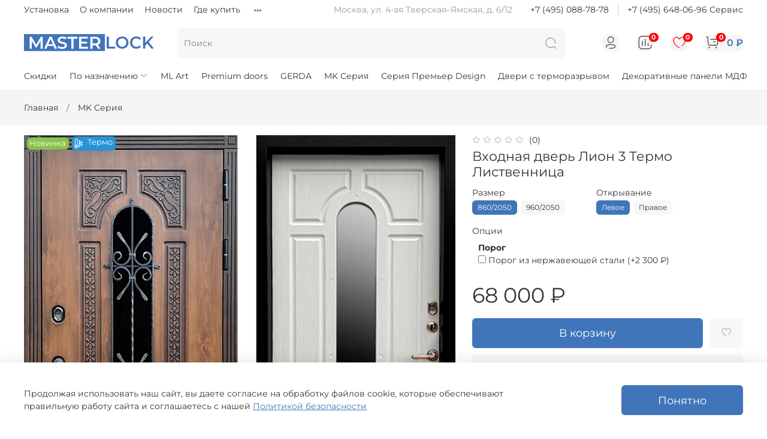

--- FILE ---
content_type: text/html; charset=UTF-8
request_url: https://api.sunsim.ru/call-tracking/js2?code=cDqMjy&operator=11
body_size: 5852
content:
var COOKIE_EXPIRE=12096e5,REQUEST_TIMEOUT=6e5,gcid_attempts_cDqMjy=0,yclid_attempts_cDqMjy=0,referral_code_cDqMjy="cDqMjy",operator_cDqMjy="11",user_data_cDqMjy={referral_log_id:null,experie_time:null,adv_tel_number:null,actualized:0,utm_source:null,full_url:null,google_client_id:null,region:null,referral_code:referral_code_cDqMjy,yandex_client_id:null,operator:operator_cDqMjy};function checkGAClientID_cDqMjy(){var e=getGAClientID_cDqMjy();return gcid_attempts_cDqMjy++,!e&&gcid_attempts_cDqMjy<60?(setTimeout(checkGAClientID_cDqMjy,200),!1):!!e&&void(user_data_cDqMjy.referral_log_id&&getAdvNum_cDqMjy())}function yidTimer_cDqMjy(){var e=getYclid_cDqMjy();if(yclid_attempts_cDqMjy++,!e&&yclid_attempts_cDqMjy<60)return setTimeout(yidTimer_cDqMjy,200),!1;e&&getAdvNum_cDqMjy()}function advNumReady_cDqMjy(e){"REFERRAL_LOG_ID"in e&&"ADVERTISEMENT_TEL_NUMBER"in e&&(user_data_cDqMjy.referral_log_id=e.REFERRAL_LOG_ID,user_data_cDqMjy.adv_tel_number=e.ADVERTISEMENT_TEL_NUMBER,user_data_cDqMjy.actualized=(new Date).getTime(),saveData_cDqMjy(user_data_cDqMjy)),!user_data_cDqMjy.google_client_id&&user_data_cDqMjy.referral_log_id&&checkGAClientID_cDqMjy(),user_data_cDqMjy.yandex_client_id||yidTimer_cDqMjy()}function getAdvNum_cDqMjy(){user_data_cDqMjy.google_client_id||(user_data_cDqMjy.google_client_id=getGAClientID_cDqMjy()),user_data_cDqMjy.yandex_client_id||(user_data_cDqMjy.yandex_client_id=getYclid_cDqMjy());var e="https://api.sunsim.ru/call-tracking/get-adv-num2";e+="?referral_log_id="+encodeURIComponent(user_data_cDqMjy.referral_log_id)+"&utm="+encodeURIComponent(user_data_cDqMjy.utm)+"&full_url="+encodeURIComponent(user_data_cDqMjy.full_url)+"&google_client_id="+encodeURIComponent(user_data_cDqMjy.google_client_id)+"&referral_code="+encodeURIComponent(user_data_cDqMjy.referral_code)+"&yandex_client_id="+encodeURIComponent(user_data_cDqMjy.yandex_client_id),user_data_cDqMjy.region&&(e+="&region="+encodeURIComponent(user_data_cDqMjy.region)),operator_cDqMjy&&(e+="&operator="+encodeURIComponent(operator_cDqMjy));var t=document.createElement("script");t.setAttribute("src",e),t.onload=t.onerror=setAdvNum_cDqMjy,document.getElementsByTagName("head")[0].appendChild(t)}function setAdvNum_cDqMjy(){var e=document.getElementsByClassName("js-adv-ctcode-"+referral_code_cDqMjy);if(e.length||(e=document.getElementsByClassName("js-adv-num")),user_data_cDqMjy.adv_tel_number&&user_data_cDqMjy.adv_tel_number.length)for(var t=0;t<e.length;t++){var a=e[t],_=user_data_cDqMjy.adv_tel_number;if(a.classList.contains("format-full-7"))_=user_data_cDqMjy.adv_tel_number.replace(/(\d{3})(\d{3})(\d{2})(\d{2})/,"+7 ($1) $2-$3-$4");else if(a.classList.contains("format-full-simple"))_=user_data_cDqMjy.adv_tel_number.replace(/(\d{3})(\d{3})(\d{2})(\d{2})/,"($1) $2-$3-$4");else if(a.classList.contains("format-raw"))_=user_data_cDqMjy.adv_tel_number;else{_="";for(var r=a.innerHTML,n=0,d=r.length-1;d>=0;d--)/\d/.test(r[d])&&n<user_data_cDqMjy.adv_tel_number.length?(_=user_data_cDqMjy.adv_tel_number[user_data_cDqMjy.adv_tel_number.length-1-n]+_,n++):_=r[d]+_;n<user_data_cDqMjy.adv_tel_number.length&&(_=user_data_cDqMjy.adv_tel_number.replace(/(\d{3})(\d{3})(\d{2})(\d{2})/,"+7 ($1) $2-$3-$4"))}a.innerHTML=_,a.classList.contains("js-href-tel")&&(a.href="tel:+7"+user_data_cDqMjy.adv_tel_number),a.setAttribute("style","visibility:visible")}else{for(t=0;t<e.length;t++)e[t].setAttribute("style","visibility:visible");for(var i=document.getElementsByClassName("adv-hide"),o=0;o<i.length;o++)i[o].setAttribute("style","visibility:visible")}}function getYclid_cDqMjy(){try{let e=Ya.Metrika2.counters()[0].id;return window["yaCounter"+e].getClientID()}catch(e){return""}}function getGAClientID_cDqMjy(){if("undefined"!=typeof ga&&(ga((function(e){e.get("clientId")})),isFunction(ga.getAll)))return ga.getAll()[0].get("clientId");var e=getCookie("_ga");if(!e)return"";var t=e.split(".");return t[2]+"."+t[3]}function isFunction(e){return e&&"[object Function]"==={}.toString.call(e)}function getCookie(e){var t=document.cookie.match(new RegExp("(?:^|; )"+e.replace(/([\.$?*|{}\(\)\[\]\\\/\+^])/g,"\\$1")+"=([^;]*)"));return t?decodeURIComponent(t[1]):void 0}function saveData_cDqMjy(e){!user_data_cDqMjy.utm_source&&user_data_cDqMjy.experie_time||(user_data_cDqMjy.experie_time=new Date((new Date).getTime()+COOKIE_EXPIRE).getTime()),setCookie("user_data_"+referral_code_cDqMjy,JSON.stringify(e),{path:"/",expires:new Date(user_data_cDqMjy.experie_time)})}function setCookie(e,t,a){var _=(a=a||{}).expires;if("number"==typeof _&&_){var r=new Date;r.setTime(r.getTime()+1e3*_),_=a.expires=r}_&&_.toUTCString&&(a.expires=_.toUTCString());var n=e+"="+(t=encodeURIComponent(t));for(var d in a){n+="; "+d;var i=a[d];!0!==i&&(n+="="+i)}document.cookie=n}function parse_query_string(e){for(var t=e.replace(/%([^\d].)/,"%25$1").split("&"),a={},_=0;_<t.length;_++){var r=t[_].split("=");try{var n=decodeURIComponent(r[0]),d=decodeURIComponent(r[1]);if(void 0===a[n])a[n]=decodeURIComponent(d);else if("string"==typeof a[n]){var i=[a[n],decodeURIComponent(d)];a[n]=i}else a[n].push(decodeURIComponent(d))}catch(e){console.log(e.message+": "+r[0]+" : "+r[1])}}return a}document.addEventListener("DOMContentLoaded",(function(){getCookie("user_data_"+referral_code_cDqMjy)&&((user_data_cDqMjy=JSON.parse(getCookie("user_data_"+referral_code_cDqMjy))).utm_source=null,user_data_cDqMjy.utm=null),user_data_cDqMjy.full_url=window.location.href;var e=parse_query_string(window.location.search.substring(1));window.region&&(user_data_cDqMjy.region=window.region);var t=!1;"utm_source"in e&&e.utm_source.length&&(user_data_cDqMjy.utm=window.location.search.substring(1),user_data_cDqMjy.utm_source=e.utm_source,t=!0),t?(saveData_cDqMjy(user_data_cDqMjy),getAdvNum_cDqMjy()):user_data_cDqMjy.referral_log_id&&(new Date).getTime()-new Date(user_data_cDqMjy.actualized).getTime()>=REQUEST_TIMEOUT?getAdvNum_cDqMjy():setAdvNum_cDqMjy()}));

--- FILE ---
content_type: text/html; charset=utf-8
request_url: https://autofill.yandex.ru/suggest?client_id=2328d6c9c5cf471ab3bde56093aa0759&response_type=token&redirect_uri=https%3A%2F%2Fwww.masterlock.ru%2Fauth%2Fyandex%2Fcallback&theme=light&location=https%3A%2F%2Fwww.masterlock.ru%2Fproduct%2Fvhodnaya-dver-lion-3-termo-listvennitsa&ym_uid=&source_id=&process_uuid=951db7f4-7d37-4602-ba99-215c390f9c2c&widget_kind=default
body_size: 4870
content:
<html class="undefined-theme"><head><meta charSet="utf-8"/><meta name="viewport" content="width=device-width, initial-scale=1, maximum-scale=1, minimum-scale=1, shrink-to-fit=no, viewport-fit=cover"/><meta http-equiv="X-UA-Compatible" content="ie=edge"/><link rel="shortcut icon" href="/favicon.ico"/><link href="https://yastatic.net/s3/passport-static/autofill/1.79.1/iframe/suggest.css" rel="stylesheet"/><script src="//yastatic.net/react/16.13.1/react-with-dom.min.js"></script></head><body><div id="root"></div></body><script nonce="mMy86uiO2/mHw31tGp+Gmw==">
                        window.__CSRF__ = "0269c522d2d404f010932d2319a0e532fcb6e749:1762245475";
                        window.__LOCALS__ = {"suggestWidget":{"button.add":"Добавить аккаунт","button.list":"Другие аккаунты","button.login":"Войти как %1","title":"Войдите с Яндекс ID","title.bnpl":"До 200 000 ₽ на покупки с Яндекс Сплитом — товар сразу, а деньги потом","title.bnpl.withValue":"%value на покупки с Яндекс Сплитом — товар сразу, а деньги потом","title.pay":"Войдите, чтобы оплачивать покупки в пару кликов с Yandex Pay"},"suggestWidgetEmpty":{"button":"Войти с Яндекс ID","subtitle":"Безопасный вход без дополнительной регистрации на сайте","subtitle.pay":"Чтобы оплачивать покупки быстро и удобно с Yandex Pay","title":"Используйте аккаунт Яндекса для входа на сервис"}};
                        window.__META__ = {"whitelist":[],"controlSum":"1762245475657403-6897982892413692763, sas","targetOrigin":"https:\u002F\u002Fwww.masterlock.ru"};
                        window.__USER__ = undefined;
                        window.__SUGGEST__ = {"clientId":"2328d6c9c5cf471ab3bde56093aa0759","widgetKind":"default","clientName":"Сайт Илья-Лес","customType":"default","customArgs":{}};
                        window.__CONSTANTS__ = {"tld":"ru","lang":"ru","ssrId":"06d39fffcc184e85becbeff258c68f14","passportOrigin":"https:\u002F\u002Fpassport.yandex.ru","passportAuthUrl":"https:\u002F\u002Fpassport.yandex.ru\u002Fauth\u002F?retpath=https%3A%2F%2Fautofill.yandex.ru%2Fsuggest%3Fclient_id%3D2328d6c9c5cf471ab3bde56093aa0759%26response_type%3Dtoken%26redirect_uri%3Dhttps%253A%252F%252Fwww.masterlock.ru%252Fauth%252Fyandex%252Fcallback%26theme%3Dlight%26location%3Dhttps%253A%252F%252Fwww.masterlock.ru%252Fproduct%252Fvhodnaya-dver-lion-3-termo-listvennitsa%26ym_uid%3D%26source_id%3D%26process_uuid%3D951db7f4-7d37-4602-ba99-215c390f9c2c%26widget_kind%3Ddefault%3Fopen%3D1&noreturn=1&origin=autofill","passportPagesUrls":{"amIosAdd":"https:\u002F\u002Fpassport.yandex.ru\u002Fam\u002Fpssp\u002Fbrowser\u002Faccount\u002F?url=__retpath__&origin=autofill","list":"https:\u002F\u002Fpassport.yandex.ru\u002Fauth\u002F?retpath=__retpath__&noreturn=1&origin=autofill&mode=list","add":"https:\u002F\u002Fpassport.yandex.ru\u002Fauth\u002F?retpath=__retpath__&noreturn=1&origin=autofill&mode=add-user","default":"https:\u002F\u002Fpassport.yandex.ru\u002Fauth\u002F?retpath=__retpath__&noreturn=1&origin=autofill"},"passportAuthUpdateUrl":"https:\u002F\u002Fpassport.yandex.ru\u002Fauth\u002Fupdate\u002F?retpath=https%3A%2F%2Fautofill.yandex.ru%2Fsuggest%3Fclient_id%3D2328d6c9c5cf471ab3bde56093aa0759%26response_type%3Dtoken%26redirect_uri%3Dhttps%253A%252F%252Fwww.masterlock.ru%252Fauth%252Fyandex%252Fcallback%26theme%3Dlight%26location%3Dhttps%253A%252F%252Fwww.masterlock.ru%252Fproduct%252Fvhodnaya-dver-lion-3-termo-listvennitsa%26ym_uid%3D%26source_id%3D%26process_uuid%3D951db7f4-7d37-4602-ba99-215c390f9c2c%26widget_kind%3Ddefault%3Fopen%3D1","passportAutofillQrUrl":"https:\u002F\u002Fpassport.yandex.ru\u002Fauth\u002Fautofill-qr","skipControlSumCheck":true,"isDrawer":false,"avatarTemplate":"https:\u002F\u002Favatars.mds.yandex.net\u002Fget-yapic\u002F%avatar_id%\u002Fislands-%size%","metrikaId":"69331741","processUuid":"951db7f4-7d37-4602-ba99-215c390f9c2c","experiments":{"encodedBoxes":"PsmxiAXAKLo6Fj8v7G4O16XNt6qW-WtqAmI4UN01_p6gIsGqhEO8MA,,","flags":["passport-new-logo","autofill-sugest-card-show-phone-exp","oauth-new-error-pages","oauth-yango-exp","oauth-new-outbound-page","oauth-authorize-porgs-exp"]},"encodedBoxes":"PsmxiAXAKLo6Fj8v7G4O16XNt6qW-WtqAmI4UN01_p6gIsGqhEO8MA,,","type":"suggest"};
                        window.__INITIAL_ERRORS__ = {"users":"no_data"};
                        window.__USERS__ = [];
                    </script><script defer="" src="https://yastatic.net/s3/passport-static/autofill/1.79.1/iframe/suggest.js"></script></html>

--- FILE ---
content_type: text/css
request_url: https://static.insales-cdn.com/assets/1/1716/5744308/1737449752/custom.css
body_size: 1321
content:
/* Стили для десктопной версии */

@media (min-width: 768px) {
  header {
    top: 0;
    left: 0;
    right: 0;
    z-index: 999;
  }

  .hidden {
    display: none;
  }
}

span.header__logo {
  min-width: 220px;
}

.widget-type_system_widget_v4_header_11 .menu__item {
  margin-left: 5px;
}

div.header__area-controls > a.header__control-btn.header__favorite {
  color: #ff000c;
  background: #f5f5f5;
}

.header__control-btn,
.widget-type_system_widget_v4_header_11 .header__search {
  background: #f5f5f5;
  border-radius: 9px;
  margin-left: 10px;
}

.widget-type_system_widget_v4_special_products_tabs_9 .favorites_btn:before,
.widget-type_system_widget_v4_special_products_tabs_9 .favorites_btn:hover:before {
  border-radius: 0;
}

.favorites_btn.favorites-added .icon-favorites-f,
.widget-type_system_widget_v4_product_3 .favorites_btn.favorites-added {
  color: #ff000c;
}

.widget-type_system_widget_v4_header_11 .header__control-bage {
    background-color: #5282c2 !important;
    color: white !important;
}

.widget-type_system_widget_v4_product_3 .product .option-selector .option-value.is-span.is-active.is-span {
  background: var(--color-btn-bg);
  border-color: var(--color-btn-bg);
  color: var(--color-btn-color);
}

.banner-list__item .banner-list__item-text {
  text-align: center;
}

.banner-top__item .banner-top__item-image img {
  min-height: 24px;
  background-size: cover;
  width: auto;
}

.slider_svg_color {
  fill: #ff000c;
}

.blockMessage,
.blockMessageWA,
.blockMessageTG {
  display: flex;
  flex-flow: row wrap;
  justify-content: center;
  margin-top: 15px;
}

.blockMessageWA {
  align-items: center;
  background: #00b290;
  margin-right: 1rem;
  margin-bottom: 1rem;
}

.blockMessageTG {
  align-items: center;
  background: #0ca9e3;
}

.blockMessageWA svg,
.blockMessageTG svg {
  width: 22px;
  height: 22px;
}

/* Доп опции на товары */
.common-accessories-inited {
  margin: 10px;
}
.accessory-item {
  margin-bottom: 5px;
}

.popup {
  position: fixed;
  top: 0;
  left: 0;
  width: 100%;
  height: 100%;
  background-color: rgba(0, 0, 0, 0.5);
  z-index: 9999;
  display: none;
}

.popup__content {
  position: absolute;
  top: 0;
  left: 0;
  width: 100%;
  height: 100%;
  background-color: white;
  padding: 20px;
  overflow: auto;
}

.popup__close {
  position: absolute;
  top: 10px;
  right: 10px;
  font-size: 30px;
  font-weight: bold;
  color: #999;
  cursor: pointer;
}

.text-center {
  text-align: center !important;
}

.container {
  --bs-gutter-x: 1.5rem;
  --bs-gutter-y: 0;
  width: 100%;
  padding-right: calc(var(--bs-gutter-x) * 0.5);
  padding-left: calc(var(--bs-gutter-x) * 0.5);
  margin-right: auto;
  margin-left: auto;
}

@media (min-width: 1400px) {
  .container,
  .container-lg,
  .container-md,
  .container-sm,
  .container-xl,
  .container-xxl {
    max-width: 1320px;
  }
}

.row {
  --bs-gutter-x: 1.5rem;
  --bs-gutter-y: 0;
  display: flex;
  flex-wrap: wrap;
  margin-top: calc(-1 * var(--bs-gutter-y));
  margin-right: calc(-0.5 * var(--bs-gutter-x));
  margin-left: calc(-0.5 * var(--bs-gutter-x));
}

.row-cols-2 > * {
  flex: 0 0 auto;
  width: 50%;
  max-height: 630px;
}

@media (max-height: 700px) {
  .row-cols-2 > * {
    max-height: 500px;
  }
}

/* Позиционирование предзаказа */
.widget-type_system_widget_v4_preorder_1.layout {
  z-index: 99999;
}

/* Фильтр */
form.filter {
  z-index: 9999 !important;
}

/* Апскайл баннеров на главной */
.banner-list__item-photo img {
  transition: transform 0.5s ease;
}

.banner-list__item-photo:hover img {
  transform: scale(1.1);
}

/* Отступ цены от опций */
.widget-type_system_widget_v4_product_3 .product__price {
    margin-top: 1.2rem;
}

/* Временное решение пропадания старой цены при опциях */
.widget-type_system_widget_v4_product_3 .product__price-old {
    display: inline !important;
}


--- FILE ---
content_type: text/javascript
request_url: https://static.insales-cdn.com/assets/1/1716/5744308/1737449752/theme.js
body_size: 2231
content:
document.addEventListener("DOMContentLoaded", function (event) {
  // Добавление иконки в стикер
  var iconThermo = document.body.querySelectorAll("div.sticker-thermo");
  if (iconThermo.length > 0) {
    iconThermo.forEach(function (element) {
      element.insertAdjacentHTML('afterbegin', '<svg xmlns="http://www.w3.org/2000/svg" width="16" height="16" fill="currentColor" class="bi bi-thermometer-snow" viewBox="0 0 16 16"><path d="M5 12.5a1.5 1.5 0 1 1-2-1.415V9.5a.5.5 0 0 1 1 0v1.585A1.5 1.5 0 0 1 5 12.5z"/><path d="M1 2.5a2.5 2.5 0 0 1 5 0v7.55a3.5 3.5 0 1 1-5 0V2.5zM3.5 1A1.5 1.5 0 0 0 2 2.5v7.987l-.167.15a2.5 2.5 0 1 0 3.333 0L5 10.486V2.5A1.5 1.5 0 0 0 3.5 1zm5 1a.5.5 0 0 1 .5.5v1.293l.646-.647a.5.5 0 0 1 .708.708L9 5.207v1.927l1.669-.963.495-1.85a.5.5 0 1 1 .966.26l-.237.882 1.12-.646a.5.5 0 0 1 .5.866l-1.12.646.884.237a.5.5 0 1 1-.26.966l-1.848-.495L9.5 8l1.669.963 1.849-.495a.5.5 0 1 1 .258.966l-.883.237 1.12.646a.5.5 0 0 1-.5.866l-1.12-.646.237.883a.5.5 0 1 1-.966.258L10.67 9.83 9 8.866v1.927l1.354 1.353a.5.5 0 0 1-.708.708L9 12.207V13.5a.5.5 0 0 1-1 0v-11a.5.5 0 0 1 .5-.5z"/></svg>&nbsp;&nbsp;');
    });
  } else {
    console.log("No elements found with class .sticker-thermo");
  }  
  // Добавление кнопок WhatsApp и Telegram
  var addButtonChat = document.querySelector(".product__area-description");
  addButtonChat.insertAdjacentHTML('afterbegin', '<div class="blockMessage"><a href="https://wa.me/79299503238" rel="nofollow" class="button button_size-m blockMessageWA" target="_blank"><svg xmlns="http://www.w3.org/2000/svg" width="16" height="16" fill="currentColor" class="bi bi-whatsapp" viewBox="0 0 16 16"><path d="M13.601 2.326A7.854 7.854 0 0 0 7.994 0C3.627 0 .068 3.558.064 7.926c0 1.399.366 2.76 1.057 3.965L0 16l4.204-1.102a7.933 7.933 0 0 0 3.79.965h.004c4.368 0 7.926-3.558 7.93-7.93A7.898 7.898 0 0 0 13.6 2.326zM7.994 14.521a6.573 6.573 0 0 1-3.356-.92l-.24-.144-2.494.654.666-2.433-.156-.251a6.56 6.56 0 0 1-1.007-3.505c0-3.626 2.957-6.584 6.591-6.584a6.56 6.56 0 0 1 4.66 1.931 6.557 6.557 0 0 1 1.928 4.66c-.004 3.639-2.961 6.592-6.592 6.592zm3.615-4.934c-.197-.099-1.17-.578-1.353-.646-.182-.065-.315-.099-.445.099-.133.197-.513.646-.627.775-.114.133-.232.148-.43.05-.197-.1-.836-.308-1.592-.985-.59-.525-.985-1.175-1.103-1.372-.114-.198-.011-.304.088-.403.087-.088.197-.232.296-.346.1-.114.133-.198.198-.33.065-.134.034-.248-.015-.347-.05-.099-.445-1.076-.612-1.47-.16-.389-.323-.335-.445-.34-.114-.007-.247-.007-.38-.007a.729.729 0 0 0-.529.247c-.182.198-.691.677-.691 1.654 0 .977.71 1.916.81 2.049.098.133 1.394 2.132 3.383 2.992.47.205.84.326 1.129.418.475.152.904.129 1.246.08.38-.058 1.171-.48 1.338-.943.164-.464.164-.86.114-.943-.049-.084-.182-.133-.38-.232z"/></svg><span>&nbsp;&nbsp;WhatsApp</span></a><a href="https://t.me/Masterlock_mayak" rel="nofollow" class="button button_size-m blockMessageTG" target="_blank"><svg xmlns="http://www.w3.org/2000/svg" width="16" height="16" fill="currentColor" class="bi bi-telegram" viewBox="0 0 16 16"><path d="M16 8A8 8 0 1 1 0 8a8 8 0 0 1 16 0zM8.287 5.906c-.778.324-2.334.994-4.666 2.01-.378.15-.577.298-.595.442-.03.243.275.339.69.47l.175.055c.408.133.958.288 1.243.294.26.006.549-.1.868-.32 2.179-1.471 3.304-2.214 3.374-2.23.05-.012.12-.026.166.016.047.041.042.12.037.141-.03.129-1.227 1.241-1.846 1.817-.193.18-.33.307-.358.336a8.154 8.154 0 0 1-.188.186c-.38.366-.664.64.015 1.088.327.216.589.393.85.571.284.194.568.387.936.629.093.06.183.125.27.187.331.236.63.448.997.414.214-.02.435-.22.547-.82.265-1.417.786-4.486.906-5.751a1.426 1.426 0 0 0-.013-.315.337.337 0 0 0-.114-.217.526.526 0 0 0-.31-.093c-.3.005-.763.166-2.984 1.09z"/></svg><span>&nbsp;&nbsp;Telegram</span></a></div>');

  // Добавление рекомендованной розничной цены в карточку товара
  const priceOpt = document.getElementById('priceOpt').innerHTML;
  console.log(priceOpt);
  const productPriceRrc = document.querySelector('.product__price');
  productPriceRrc.insertAdjacentHTML('beforeend', priceOpt);
  
  // Добавление остатков в карточку товара
  const variantQuantity = document.getElementById('variantQuantity').innerHTML;
  console.log(variantQuantity);
  const productQuantity = document.querySelector('.product__price');
  productQuantity.insertAdjacentHTML('beforeend', variantQuantity);  
  

// Конец  
});

//Фиксированная шапка
document.addEventListener("DOMContentLoaded", function () {
  if (window.matchMedia("(min-width: 768px)").matches) {
    window.addEventListener("scroll", function () {
      if (window.pageYOffset > 100) {
        document.querySelector(".header__area-show-menu").classList.add("hidden");
        document.querySelector(".header__area-logo").classList.add("hidden");
        document.querySelector(".header__area-controls").classList.add("hidden");
        document.querySelector(".widget-type_system_widget_v4_header_11").style.setProperty("--layout-pt", "0vw");
        document.querySelectorAll("header").forEach(header => {
          header.style.setProperty("position", "fixed");
        });
      } else {
        document.querySelector(".header__area-show-menu").classList.remove("hidden");
        document.querySelector(".header__area-logo").classList.remove("hidden");
        document.querySelector(".header__area-controls").classList.remove("hidden");
        document.querySelector(".widget-type_system_widget_v4_header_11").style.setProperty("--layout-pt", "1vw");
        document.querySelectorAll("header").forEach(header => {
          header.style.setProperty("position", "relative");
        });
      }
    });
  }
});




--- FILE ---
content_type: image/svg+xml
request_url: https://static.insales-cdn.com/files/1/7093/30628789/original/logo_cr.svg
body_size: 1708
content:
<?xml version="1.0" encoding="utf-8"?>
<!-- Generator: Adobe Illustrator 27.6.1, SVG Export Plug-In . SVG Version: 6.00 Build 0)  -->
<svg version="1.1" id="Слой_1" xmlns="http://www.w3.org/2000/svg" xmlns:xlink="http://www.w3.org/1999/xlink" x="0px" y="0px"
	 viewBox="0 0 463.9 59.8" style="enable-background:new 0 0 463.9 59.8;" xml:space="preserve">
<style type="text/css">
	.st0{fill:#4175BA;}
	.st1{enable-background:new    ;}
	.st2{fill:#FFFFFF;}
</style>
<polygon class="st0" points="287.8,59.8 0,59.8 0,0 287.3,0 "/>
<g class="st1">
	<path class="st2" d="M20.4,51.3v-42h6.4l18.4,30.7h-3.4L59.9,9.3h6.4l0.1,42H59l-0.1-30.4h1.6L45.1,46.5h-3.5L26,20.9h1.8v30.4
		H20.4z"/>
	<path class="st2" d="M71.8,51.3l18.9-42h7.7l19,42h-8.2L92.9,13.4H96L79.8,51.3H71.8z M80.5,41.6l2.1-6.1h22.7l2.1,6.1H80.5z"/>
	<path class="st2" d="M135.7,51.9c-3.3,0-6.4-0.5-9.4-1.4c-3-0.9-5.4-2.2-7.1-3.6l2.7-6.1c1.7,1.3,3.8,2.4,6.2,3.3
		c2.5,0.9,5,1.3,7.6,1.3c2.2,0,4-0.2,5.3-0.7c1.4-0.5,2.4-1.1,3-2c0.6-0.8,1-1.8,1-2.8c0-1.3-0.5-2.3-1.4-3.1
		c-0.9-0.8-2.1-1.4-3.6-1.9c-1.5-0.5-3.1-0.9-4.9-1.3c-1.8-0.4-3.6-0.9-5.3-1.4c-1.8-0.5-3.4-1.2-4.9-2.1c-1.5-0.9-2.7-2-3.6-3.5
		c-0.9-1.4-1.4-3.3-1.4-5.5c0-2.3,0.6-4.4,1.8-6.3c1.2-1.9,3.1-3.4,5.6-4.6c2.5-1.1,5.7-1.7,9.5-1.7c2.5,0,5,0.3,7.5,1
		c2.5,0.6,4.6,1.6,6.5,2.8l-2.5,6.1c-1.9-1.1-3.8-1.9-5.8-2.5c-2-0.5-3.9-0.8-5.8-0.8c-2.2,0-3.9,0.3-5.2,0.8
		c-1.3,0.5-2.3,1.2-2.9,2c-0.6,0.8-0.9,1.8-0.9,2.9c0,1.3,0.4,2.3,1.3,3.1c0.9,0.8,2.1,1.4,3.5,1.8c1.5,0.4,3.1,0.9,4.9,1.3
		s3.6,0.9,5.4,1.4c1.8,0.5,3.4,1.2,4.9,2c1.5,0.8,2.6,2,3.5,3.4c0.9,1.4,1.4,3.3,1.4,5.5c0,2.2-0.6,4.3-1.8,6.2
		c-1.2,1.9-3.1,3.4-5.6,4.6C142.7,51.3,139.5,51.9,135.7,51.9z"/>
	<path class="st2" d="M168.3,51.3V15.9h-13.9V9.3H190v6.6h-13.9v35.4H168.3z"/>
	<path class="st2" d="M203.7,44.7h23.7v6.5h-31.5v-42h30.7v6.5h-22.9V44.7z M203.1,26.7H224v6.4h-20.9V26.7z"/>
	<path class="st2" d="M236.1,51.3v-42h17.3c3.7,0,6.9,0.6,9.6,1.8s4.7,2.9,6.2,5.2c1.4,2.2,2.2,4.9,2.2,8s-0.7,5.7-2.2,7.9
		c-1.4,2.2-3.5,3.9-6.2,5.1s-5.8,1.8-9.6,1.8h-13l3.5-3.5v15.8H236.1z M243.9,36.3l-3.5-3.7H253c3.4,0,6-0.7,7.8-2.2
		c1.7-1.5,2.6-3.5,2.6-6.2c0-2.7-0.9-4.7-2.6-6.2c-1.7-1.4-4.3-2.2-7.8-2.2h-12.6l3.5-3.8V36.3z M263.6,51.3L253,36h8.3L272,51.3
		H263.6z"/>
</g>
<g class="st1">
	<path class="st0" d="M294.1,50.7v-42h7.8v35.4h22v6.6H294.1z"/>
	<path class="st0" d="M349,51.3c-3.3,0-6.3-0.5-9.1-1.6c-2.8-1.1-5.2-2.6-7.2-4.5c-2-1.9-3.6-4.2-4.7-6.8s-1.7-5.5-1.7-8.6
		s0.6-6,1.7-8.6c1.1-2.6,2.7-4.9,4.7-6.8c2-1.9,4.4-3.5,7.2-4.5c2.8-1.1,5.8-1.6,9-1.6c3.3,0,6.3,0.5,9,1.6c2.7,1.1,5.1,2.6,7.2,4.5
		c2,1.9,3.6,4.2,4.7,6.8c1.1,2.6,1.7,5.5,1.7,8.6s-0.6,6-1.7,8.6c-1.1,2.6-2.7,4.9-4.7,6.8c-2,1.9-4.4,3.4-7.2,4.5
		C355.2,50.7,352.2,51.3,349,51.3z M348.9,44.4c2.1,0,4.1-0.4,5.9-1.1c1.8-0.7,3.4-1.7,4.7-3.1c1.3-1.3,2.3-2.9,3.1-4.7
		c0.7-1.8,1.1-3.8,1.1-5.9s-0.4-4.1-1.1-5.9c-0.7-1.8-1.8-3.3-3.1-4.7c-1.3-1.3-2.9-2.4-4.7-3.1c-1.8-0.7-3.8-1.1-5.9-1.1
		c-2.1,0-4.1,0.4-5.8,1.1c-1.8,0.7-3.3,1.8-4.7,3.1c-1.3,1.3-2.4,2.9-3.1,4.7c-0.7,1.8-1.1,3.8-1.1,5.9c0,2.1,0.4,4.1,1.1,5.9
		s1.8,3.4,3.1,4.7c1.3,1.3,2.9,2.4,4.7,3.1C344.8,44.1,346.8,44.4,348.9,44.4z"/>
	<path class="st0" d="M399.3,51.3c-3.2,0-6.2-0.5-8.9-1.6c-2.7-1.1-5.1-2.6-7.1-4.5c-2-1.9-3.6-4.2-4.7-6.9
		c-1.1-2.6-1.7-5.5-1.7-8.6s0.6-6,1.7-8.6c1.1-2.6,2.7-4.9,4.7-6.9c2-1.9,4.4-3.4,7.1-4.5c2.7-1.1,5.7-1.6,8.9-1.6
		c3.4,0,6.6,0.6,9.4,1.8c2.8,1.2,5.2,2.9,7.2,5.2l-5,4.7c-1.5-1.6-3.2-2.9-5.1-3.7c-1.9-0.8-3.9-1.2-6.1-1.2c-2.2,0-4.2,0.4-6,1.1
		c-1.8,0.7-3.4,1.7-4.7,3.1c-1.3,1.3-2.4,2.9-3.1,4.7c-0.7,1.8-1.1,3.8-1.1,5.9s0.4,4.1,1.1,5.9c0.7,1.8,1.8,3.4,3.1,4.7
		c1.3,1.3,2.9,2.3,4.7,3.1c1.8,0.7,3.8,1.1,6,1.1c2.2,0,4.2-0.4,6.1-1.2c1.9-0.8,3.6-2.1,5.1-3.8l5,4.8c-2,2.3-4.4,4-7.2,5.2
		C405.9,50.7,402.7,51.3,399.3,51.3z"/>
	<path class="st0" d="M423.4,50.7v-42h7.8v42H423.4z M430.4,40.8l-0.4-9.2l22-22.9h8.8l-18.3,19.4l-4.3,4.7L430.4,40.8z M452.7,50.7
		l-16.1-19.1l5.2-5.7l20,24.8H452.7z"/>
</g>
</svg>
